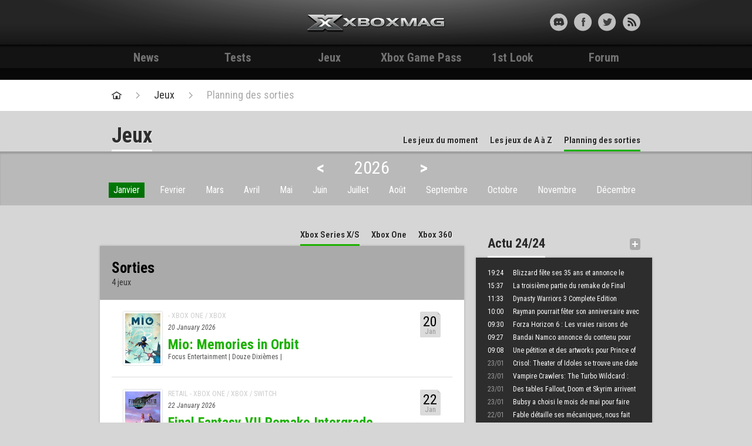

--- FILE ---
content_type: text/html; charset=UTF-8
request_url: https://xbox-mag.net/planning-des-sorties/xbox-series-x/
body_size: 7218
content:


<!DOCTYPE HTML>
<html lang="fr-FR" prefix="og: http://ogp.me/ns#">

<head>
	<meta charset="UTF-8">
	<title>Planning des sorties - Test et News - Xbox Mag</title>
	<meta name="viewport" content="width=device-width, initial-scale=1.0">
	<link rel="pingback" href="https://xbox-mag.net/wp/xmlrpc.php">

	<link rel="apple-touch-icon-precomposed" sizes="144x144" href="https://xbox-mag.net/content/themes/xboxmag/images/apple-touch-icon-144-xboxmag.png">
	<link rel="apple-touch-icon-precomposed" sizes="114x114" href="https://xbox-mag.net/content/themes/xboxmag/images/apple-touch-icon-114-xboxmag.png">
	<link rel="apple-touch-icon-precomposed" sizes="72x72" href="https://xbox-mag.net/content/themes/xboxmag/images/apple-touch-icon-72-xboxmag.png">
	<link rel="apple-touch-icon-precomposed" href="https://xbox-mag.net/content/themes/xboxmag/images/apple-touch-icon-57-xboxmag.png">
	<link rel="shortcut icon" href="https://xbox-mag.net/content/themes/xboxmag/images/favicon.ico">
	<meta name="robots" content="max-snippet:-1, max-video-preview:-1, max-image-preview:large">
	<link href='https://fonts.googleapis.com/css?family=Roboto+Condensed:700,400italic,300italic,400,700italic' rel='stylesheet' type='text/css'>
	<meta name='ir-site-verification-token' value='-71955055' />
	
	<!-- forum insert -->
	
<!-- This site is optimized with the Yoast WordPress SEO plugin v1.4.22 - http://yoast.com/wordpress/seo/ -->
<link rel="canonical" href="https://xbox-mag.net/planning-des-sorties/" />
<link rel="author" href="mahiGGplus"/>
<meta property="og:locale" content="fr_FR" />
<meta property="og:type" content="article" />
<meta property="og:title" content="Planning des sorties - Test et News - Xbox Mag" />
<meta property="og:url" content="https://xbox-mag.net/planning-des-sorties/" />
<meta property="og:site_name" content="Test et News - Xbox Mag" />
<meta property="article:author" content="mahiFacebook" />
<meta property="article:published_time" content="2013-11-15T16:32:01+00:00" />
<meta property="article:modified_time" content="2013-11-15T16:32:33+00:00" />
<!-- / Yoast WordPress SEO plugin. -->

<link rel="alternate" type="application/rss+xml" title="Test et News - Xbox Mag &raquo; Flux" href="https://xbox-mag.net/feed/" />
<link rel="alternate" type="application/rss+xml" title="Test et News - Xbox Mag &raquo; Flux des commentaires" href="https://xbox-mag.net/comments/feed/" />
<link rel="alternate" type="application/rss+xml" title="Test et News - Xbox Mag &raquo; Planning des sorties Flux des commentaires" href="https://xbox-mag.net/planning-des-sorties/feed/" />
<link rel='stylesheet' id='bootstrap-css'  href='//xbox-mag.net/content/themes/xboxmag/css/bootstrap.css?ver=3.8.35' type='text/css' media='all' />
<link rel='stylesheet' id='typeahead-css'  href='//xbox-mag.net/content/themes/xboxmag/css/typeahead.css?ver=3.8.35' type='text/css' media='all' />
<link rel='stylesheet' id='main-css'  href='//xbox-mag.net/content/themes/xboxmag/style.css?ver=3.8.35' type='text/css' media='all' />
<link rel="EditURI" type="application/rsd+xml" title="RSD" href="https://xbox-mag.net/wp/xmlrpc.php?rsd" />
<link rel="wlwmanifest" type="application/wlwmanifest+xml" href="https://xbox-mag.net/wp/wp-includes/wlwmanifest.xml" /> 
<link rel='shortlink' href='https://xbox-mag.net/?p=292416' />
	<!-- Google Tag Manager -->
<script>
	(function(w, d, s, l, i) {
		w[l] = w[l] || [];
		w[l].push({
			'gtm.start': new Date().getTime(),
			event: 'gtm.js'
		});
		var f = d.getElementsByTagName(s)[0],
			j = d.createElement(s),
			dl = l != 'dataLayer' ? '&l=' + l : '';
		j.async = true;
		j.src =
			'https://www.googletagmanager.com/gtm.js?id=' + i + dl;
		f.parentNode.insertBefore(j, f);
	})(window, document, 'script', 'dataLayer', 'GTM-WMW2Z5G');
</script>
<!-- End Google Tag Manager -->

<script type="text/javascript">
	(function(c, l, a, r, i, t, y) {
		c[a] = c[a] || function() {
			(c[a].q = c[a].q || []).push(arguments)
		};
		t = l.createElement(r);
		t.async = 1;
		t.src = "https://www.clarity.ms/tag/" + i;
		y = l.getElementsByTagName(r)[0];
		y.parentNode.insertBefore(t, y);
	})(window, document, "clarity", "script", "ln4djqoo5n");
</script></head>

<body class="page page-id-292416 page-template page-template-page-games-schedule-php xbox-mag-net">

	<div id="skin"></div>

	<header id="headerXM">
		<div class="texture">
			<div class="container">

				<div id="header-content" class="row-fluid">

					<div id="header-profil-search" class="span4">
																	</div><!-- #header-profil-search -->

					<div id="myModalIdent" class="modal hide fade" tabindex="-1" role="dialog" aria-labelledby="myModalLabel" aria-hidden="true">
						<div class="modal-header">
							<button type="button" class="close" data-dismiss="modal" aria-hidden="true">&nbsp;</button>
							<h3>Connexion Xbox-mag.net</h3>
						</div>
						<div class="modal-body clearfix">
							<ul class="colonnes-modal">
																	<li>
										<div class="content">
											<h4>Tu as déjà un compte ?</h4>
											<a href="http://forum.xbox-mag.net/ucp.php?mode=login" class="btn btn-large">Me connecter</a>
										</div>
									</li>
									<li>
										<div class="content">
											<h4>Pas encore inscrit ?</h4>
											<form>
												<fieldset>
													<span class="help-block">Être membre Xbox-mag c'est le début voir l'accomplissement d'une vie, un succès à 1000Pts, une bonne partie de j... enfin bref c'est vital et de source pas du tout sûre c'est en passe d'être voté au gouvernement.<br><br>Bref "juste inscrit toi !" ;)</span>
													<a href="http://forum.xbox-mag.net/ucp.php?mode=register" class="btn btn-large">Créer un compte XM</a>
												</fieldset>
											</form>
										</div>
									</li>
															</ul>
						</div>
					</div><!-- .modal -->

					<div id="header-logo" class="span4">
						<a href="/" class="logo">Xbox-mag.net</a>
					</div><!-- #header-logo -->

					<div id="header-social" class="span4">
						<ul class="social-liste">
							<li><a target="_blank" href="https://discord.gg/HkUFdkf" class="social-discord" title=""></a></li>
							<li><a target="_blank" href="https://www.facebook.com/xboxmag" class="social-facebook" title=""></a></li>
							<li><a target="_blank" href="https://twitter.com/XboxMag" class="social-twitter" title=""></a></li>
							<li><a target="_blank" href="https://xbox-mag.net/feed/" class="social-rss" title=""></a></li>
						</ul>
					</div><!-- #header-social -->

					<div id="header-min">
						<ul class="header-min-liste">
							<li><a href="#myModalIdent" role="button" data-toggle="modal" class="min-id min-id-connected" title=""></a></li>
														<li class="sep-header"><a target="_blank" href="https://discord.gg/HkUFdkf" class="social-discord" title=""></a></li>
							<li><a href="https://www.facebook.com/xboxmag" class="social-facebook" title=""></a></li>
							<li><a href="https://twitter.com/XboxMag" class="social-twitter" title=""></a></li>
							<li><a href="https://xbox-mag.net/feed/" class="social-rss" title="Flux RSS"></a></li>
						</ul>
					</div><!-- #header-min -->

				</div><!-- #header-content -->

			</div><!-- .container -->
		</div><!-- .texture -->
	</header>

	<div id="nav">
		<div class="container">
			<a href="https://xbox-mag.net" id="navMin">Accueil</a>
			<ul id="nav-liste">
				<li>
					<a href="/news/" title="News">News</a>
					</li>
					<li>
						<a href="/tests/" title="Tests">Tests</a>
						</li>
						<li>
							<a href="/jeux/" title="Jeux">Jeux</a>
							</li>
															<li>
									<a href="/xbox-game-pass/" title="Xbox Game Pass">Xbox Game Pass</a>
									</li>
									<li>
										<a href="/category/1st-look/" title="1st Look">1st Look</a>
										</li>
																					<li>
												<a href="/forum-xm/" title="Forum">Forum</a>
											</li>
											<!--li><a href="#" title="+">+</a></li-->
			</ul>
		</div><!-- .container -->
	</div><!-- #nav -->

	<div id="skin-holder">
		<div id="skin-animation"></div>
		<div id="skin-container">
				<div id="pubLargeBan">
		<div class="container">
			<!-- Bannière - 728x90 - 1 -->
			<div id="cgBannerATF1"></div> 
		</div>
	</div><!-- #pubLargeBanner -->
<div id="fil-de-fer">
	<div class="container">
		<ul>
			<li class="home"><a href="/" title="Retour à la page d'accueil"></a></li>
			<li><a href="/jeux/" title="Jeux Xbox">Jeux</a></li>
			<li><a href="https://xbox-mag.net/planning-des-sorties/" title="Planning des sorties">Planning des sorties</a></li>
		</ul>
	</div><!-- .container -->
</div><!-- #fil-de-fer -->

<div id="jeux">
	<div class="container container-padding-title">
		<div class="row-fluid">
			<div class="span12">

				<div class="title-page">
					<div class="pull-left">
						<h1 class="title-main">Jeux</h1>
					</div>
					<div class="pull-right">
						<ul class="page-filters">
							<li><a href="/jeux/" title="Les jeux du moment"><span>Les jeux </span>du moment</a></li>
							<li><a href="/jeux-de-a-a-z/" title="Les jeux de A à Z"><span>Les jeux </span>de A à Z</a></li>
							<li><a href="/planning-des-sorties/" class="active" title="Planning des sorties"><span>Planning des </span>sorties</a></li>
						</ul>
					</div>
				</div><!-- .title-page -->

			</div><!-- .span12 -->

		</div><!-- .row-fluid -->
	</div><!-- .container -->
</div><!-- #jeux -->



<div id="super-filtre">
	<div class="container">
		<div class="row-fluid">
			<div class="span12">
								<div class="filtre-annee">
					<div>
						<a href="https://xbox-mag.net/planning-des-sorties/xbox-series-x/2025/" title="planning 2025"><</a>
						<span>2026</span>
						<a href="https://xbox-mag.net/planning-des-sorties/xbox-series-x/2027/" title="planning 2027">></a>
					</div>
				</div>
				<ul class="filtre-mois">
					<li><a href="https://xbox-mag.net/planning-des-sorties/xbox-series-x/2026/01/" title="Sorties Xbox Janvier" class="active">
						Jan<span>vier</span></a></li>
					<li><a href="https://xbox-mag.net/planning-des-sorties/xbox-series-x/2026/02/" title="Sorties Xbox Février">
						Fev<span>rier</span></a></li>
					<li><a href="https://xbox-mag.net/planning-des-sorties/xbox-series-x/2026/03/" title="Sorties Xbox Mars">
						Mars<span></span></a></li>
					<li><a href="https://xbox-mag.net/planning-des-sorties/xbox-series-x/2026/04/" title="Sorties Xbox Avril">
						Avr<span>il</span></a></li>
					<li><a href="https://xbox-mag.net/planning-des-sorties/xbox-series-x/2026/05/" title="Sorties Xbox Mai">
						Mai<span></span></a></li>
					<li><a href="https://xbox-mag.net/planning-des-sorties/xbox-series-x/2026/06/" title="Sorties Xbox Juin">
						Juin<span></span></a></li>
					<li><a href="https://xbox-mag.net/planning-des-sorties/xbox-series-x/2026/07/" title="Sorties Xbox Juillet">
						Juil<span>let</span></a></li>
					<li><a href="https://xbox-mag.net/planning-des-sorties/xbox-series-x/2026/08/" title="Sorties Xbox Août">
						Août<span></span></a></li>
					<li><a href="https://xbox-mag.net/planning-des-sorties/xbox-series-x/2026/09/" title="Sorties Xbox Septembre">
						Sept<span>embre</span></a></li>
					<li><a href="https://xbox-mag.net/planning-des-sorties/xbox-series-x/2026/10/" title="Sorties Xbox Octobre">
						Oct<span>obre</span></a></li>
					<li><a href="https://xbox-mag.net/planning-des-sorties/xbox-series-x/2026/11/" title="Sorties Xbox Novembre">
						Nov<span>embre</span></a></li>
					<li><a href="https://xbox-mag.net/planning-des-sorties/xbox-series-x/2026/12/" title="Sorties Xbox Décembre">
						Déc<span>embre</span></a></li>
				</ul><!-- .alphabet -->
			</div><!-- .span12 -->
		</div><!-- .row-fluid -->
	</div><!-- .container -->

</div><!-- #alphabet -->

<div id="jeux">
	<div class="container container-padding-title">
		<div class="row-fluid">
			<div class="span8">
				<div class="title-page">
					<div class="pull-right">
	                    <ul class="page-filters">
	                        <li><a class="active" href="https://xbox-mag.net/planning-des-sorties/xbox-series-x/2026/01/" title="Afficher toutes les vidéos Xbox Series X/S"><span>Xbox </span>Series X/S</a></li>
	                        <li><a  href="https://xbox-mag.net/planning-des-sorties/xbox-one/2026/01/" title="Afficher toutes les vidéos Xbox One"><span>Xbox </span>One</a></li>
	                        <li><a  href="https://xbox-mag.net/planning-des-sorties/xbox-360/2026/01/" title="Afficher toutes les vidéos Xbox 360"><span>Xbox </span>360</a></li>
	                    </ul>
	                </div>
				</div>
				<div class="page-content box-content-shadow">
					
					<div class="header-page">
						<div class="header-standard">
							<div class="txt">
								<h2>Sorties </h2>
								4 jeux
							</div>
						</div>
					</div><!-- .header-page -->

					<div class="paging">
						<div class="navigation"></div>					</div><!-- .paging -->

					<ul class="liste-jeux-tests margin-content">
						
							<li>
    <figure><a href="https://xbox-mag.net/jeux/mio-memories-orbit/" title="Mio: Memories in Orbit"><img src="/content/thumbnails/uploads/2024/06/apps33593137233355796117787eddaa57-cef9-4feb-a795-53abfb3c19e7-tt-width-120-height-170-crop-1-bgcolor-000000.jpeg"  width="120" height="170"  alt="" /></a></figure>
    <div class="liste-jeux-infos">
        <p class="support">
                         -
            Xbox One / Xbox        </p>
        <p class="date-sortie">
            20 January 2026        </p>
        <p class="titre-jeu"><a title="Mio: Memories in Orbit" href="https://xbox-mag.net/jeux/mio-memories-orbit/">Mio: Memories in Orbit</a></p>
        <p class="dev">
            Focus Entertainment |             Douze Dixièmes |         </p>
    </div>
    <div class="pull-right">
        <span class="dateCalendrier2" title="20 January 2026">
           20<span>Jan</span>        </span>
    </div>
</li>
						
							<li>
    <figure><a href="https://xbox-mag.net/jeux/final-fantasy-vii-remake-intergrade/" title="Final Fantasy VII Remake Intergrade"><img src="/content/thumbnails/uploads/2015/12/final-fantasy-vii-remake-intergrade-jaquette-tt-width-120-height-170-crop-1-bgcolor-000000.jpg"  width="120" height="170"  alt="" /></a></figure>
    <div class="liste-jeux-infos">
        <p class="support">
            Retail             -
            Xbox One / Xbox / Switch        </p>
        <p class="date-sortie">
            22 January 2026        </p>
        <p class="titre-jeu"><a title="Final Fantasy VII Remake Intergrade" href="https://xbox-mag.net/jeux/final-fantasy-vii-remake-intergrade/">Final Fantasy VII Remake Intergrade</a></p>
        <p class="dev">
            Square Enix |             Square Enix |         </p>
    </div>
    <div class="pull-right">
        <span class="dateCalendrier2" title="22 January 2026">
           22<span>Jan</span>        </span>
    </div>
</li>
						
							<li>
    <figure><a href="https://xbox-mag.net/jeux/code-vein-2/" title="Code Vein 2"><img src="/content/thumbnails/uploads/2025/06/apps235181405595318592390415fe5760-8a24-455f-b822-8c1cea93f05e-tt-width-120-height-170-crop-1-bgcolor-000000.jpeg"  width="120" height="170"  alt="" /></a></figure>
    <div class="liste-jeux-infos">
        <p class="support">
                         -
            Xbox One / Xbox        </p>
        <p class="date-sortie">
            30 January 2026        </p>
        <p class="titre-jeu"><a title="Code Vein 2" href="https://xbox-mag.net/jeux/code-vein-2/">Code Vein 2</a></p>
        <p class="dev">
            Bandai Namco |                     </p>
    </div>
    <div class="pull-right">
        <span class="dateCalendrier2" title="30 January 2026">
           30<span>Jan</span>        </span>
    </div>
</li>
						
							<li>
    <figure><a href="https://xbox-mag.net/jeux/front-mission-3-remake/" title="Front Mission 3: Remake"><img src="/content/thumbnails/uploads/2025/12/images-tt-width-120-height-170-crop-1-bgcolor-000000.jpeg"  width="120" height="170"  alt="" /></a></figure>
    <div class="liste-jeux-infos">
        <p class="support">
                         -
            Xbox / Switch / PlayStation        </p>
        <p class="date-sortie">
            30 January 2026        </p>
        <p class="titre-jeu"><a title="Front Mission 3: Remake" href="https://xbox-mag.net/jeux/front-mission-3-remake/">Front Mission 3: Remake</a></p>
        <p class="dev">
            Forever Entertainment |                     </p>
    </div>
    <div class="pull-right">
        <span class="dateCalendrier2" title="30 January 2026">
           30<span>Jan</span>        </span>
    </div>
</li>
											</ul>

					<div class="paging">
						<div class="navigation"></div>					</div><!-- .paging -->
				</div><!-- .page-content -->
			</div><!-- .span8 -->

			<div class="span4">

	<div class="box pub-pave">
	<!-- Sidebar - 300x250/300x600 - 1 -->
	<div id="cgSidebarATF1"></div> 
</div><!-- .pub-pave -->

	<div class="box boxStyle1" id="news-bref">
    <div class="box-header">
        <div class="pull-left">
            <h2>Actu 24/24</h2>
        </div>
        <div class="pull-right">
            <a href="/news/" class="article-more-min" title="Toutes les news Xbox">+</a>
        </div>  
    </div><!-- .box-header -->
    <div class="box-content box-content-shadow">
    	            <ul class="news-liste">
            	                                        
                        <li><a href="https://xbox-mag.net/2026/01/26/blizzard-fete-ses-35-ans-et-annonce-le-programme-des-festivites/" title="Blizzard fête ses 35 ans et annonce le programme des festivités" class="today"><span class="news-date">19:24</span>Blizzard fête ses 35 ans et annonce le programme des festivités</a></li>               
                                	                                        
                        <li><a href="https://xbox-mag.net/2026/01/26/la-troisieme-partie-du-remake-de-final-fantasy-vii-est-developpee-sous-unreal-engine-4/" title="La troisième partie du remake de Final Fantasy VII est développée sous Unreal Engine 4" class="today"><span class="news-date">15:37</span>La troisième partie du remake de Final Fantasy VII est développée sous Unreal Engine 4</a></li>               
                                	                                        
                        <li><a href="https://xbox-mag.net/2026/01/26/dynasty-warriors-3-remastered-complete-edition-repousse-une-date-inconnue/" title="Dynasty Warriors 3 Complete Edition Remastered repoussé à une date inconnue" class="today"><span class="news-date">11:33</span>Dynasty Warriors 3 Complete Edition Remastered repoussé à une date inconnue</a></li>               
                                	                                        
                        <li><a href="https://xbox-mag.net/2026/01/26/rayman-pourrait-feter-son-anniversaire-avec-le-retour-de-plusieurs-jeux/" title="Rayman pourrait fêter son anniversaire avec le retour de plusieurs jeux" class="today"><span class="news-date">10:00</span>Rayman pourrait fêter son anniversaire avec le retour de plusieurs jeux</a></li>               
                                	                                        
                        <li><a href="https://xbox-mag.net/2026/01/26/forza-horizon-6-les-vraies-raisons-de-labsence-de-la-vf-dans-le-jeu/" title="Forza Horizon 6 : Les vraies raisons de l&rsquo;absence de VF dans le jeu" class="today"><span class="news-date">09:30</span>Forza Horizon 6 : Les vraies raisons de l&rsquo;absence de VF dans le jeu</a></li>               
                                	                                        
                        <li><a href="https://xbox-mag.net/2026/01/26/bandai-namco-annonce-du-contenu-pour-dragon-ball-sparking-zero-et-un-nouveau-jeu-pour-2027/" title="Bandai Namco annonce du contenu pour Dragon Ball: Sparking! ZERO et un nouveau jeu pour 2027" class="today"><span class="news-date">09:27</span>Bandai Namco annonce du contenu pour Dragon Ball: Sparking! ZERO et un nouveau jeu pour 2027</a></li>               
                                	                                        
                        <li><a href="https://xbox-mag.net/2026/01/26/une-petition-reclame-la-sortie-du-remake-de-prince-persia-les-sables-du-temps/" title="Une pétition et des artworks pour Prince of Persia : Les Sables du Temps" class="today"><span class="news-date">09:08</span>Une pétition et des artworks pour Prince of Persia : Les Sables du Temps</a></li>               
                                	                        <li><a href="https://xbox-mag.net/2026/01/23/crisol-theater-idoles-se-trouve-une-date-de-sortie/" title="Crisol: Theater of Idoles se trouve une date de sortie !"><span class="news-date">23/01</span>Crisol: Theater of Idoles se trouve une date de sortie !</a></li>
                                	                        <li><a href="https://xbox-mag.net/2026/01/23/vampire-crawlers-turbo-wildcard-une-demo-annoncee-et-une-nouvelle-video-de-gameplay-partagee/" title="Vampire Crawlers: The Turbo Wildcard : une démo annoncée et une nouvelle vidéo de gameplay partagée"><span class="news-date">23/01</span>Vampire Crawlers: The Turbo Wildcard : une démo annoncée et une nouvelle vidéo de gameplay partagée</a></li>
                                	                        <li><a href="https://xbox-mag.net/2026/01/23/des-tables-fallout-doom-et-skyrim-arrivent-bientot-dans-pinball-fx/" title="Des tables Fallout, Doom et Skyrim arrivent bientôt dans Pinball FX"><span class="news-date">23/01</span>Des tables Fallout, Doom et Skyrim arrivent bientôt dans Pinball FX</a></li>
                                	                        <li><a href="https://xbox-mag.net/2026/01/23/bubsy-choisi-le-mois-de-mai-pour-faire-son-retour-sur-consoles/" title="Bubsy a choisi le mois de mai pour faire son retour sur consoles"><span class="news-date">23/01</span>Bubsy a choisi le mois de mai pour faire son retour sur consoles</a></li>
                                	                        <li><a href="https://xbox-mag.net/2026/01/22/fable-devoile-ses-premieres-images-de-gameplay-et-nous-donne-rendez-vous-en/" title="Fable détaille ses mécaniques, nous fait rêver et nous donne rendez-vous à l&rsquo;automne 2026"><span class="news-date">22/01</span>Fable détaille ses mécaniques, nous fait rêver et nous donne rendez-vous à l&rsquo;automne 2026</a></li>
                                	                        <li><a href="https://xbox-mag.net/2026/01/22/beast-reincarnation-le-jeu-de-game-freak-se-montre-et/" title="Beast of Reincarnation, le jeu de Game Freak, se montre et déboulera durant l&rsquo;été"><span class="news-date">22/01</span>Beast of Reincarnation, le jeu de Game Freak, se montre et déboulera durant l&rsquo;été</a></li>
                                	                        <li><a href="https://xbox-mag.net/2026/01/22/leblouissant-forza-horizon-6-fixe-sa-date-en-day-one-sur-le-xbox-game-pass/" title="L&rsquo;éblouissant Forza Horizon 6 fixe sa date, en day one sur le Xbox Game Pass"><span class="news-date">22/01</span>L&rsquo;éblouissant Forza Horizon 6 fixe sa date, en day one sur le Xbox Game Pass</a></li>
                                	                        <li><a href="https://xbox-mag.net/2026/01/22/greedfall-dying-world-sera-disponible-en-mars-sur-xbox-series-et-ps5/" title="Greedfall: The Dying World sera disponible en mars sur Xbox Series et PS5"><span class="news-date">22/01</span>Greedfall: The Dying World sera disponible en mars sur Xbox Series et PS5</a></li>
                                	                        <li><a href="https://xbox-mag.net/2026/01/22/comment-voir-le-xbox-developer-direct-dans-les-meilleures-conditions-4k60fps/" title="Comment voir le Xbox Developer Direct dans les meilleures conditions (4K/60fps)"><span class="news-date">22/01</span>Comment voir le Xbox Developer Direct dans les meilleures conditions (4K/60fps)</a></li>
                                	                        <li><a href="https://xbox-mag.net/2026/01/22/la-grosse-mise-jour-walking-dead-arrive-dans-une-semaine-sur-world-war-z/" title="La grosse mise à jour The Walking Dead arrive bientôt sur World War Z"><span class="news-date">22/01</span>La grosse mise à jour The Walking Dead arrive bientôt sur World War Z</a></li>
                                	                        <li><a href="https://xbox-mag.net/2026/01/22/prevu-pour-mars-1348-ex-voto-annule-sa-version-xbox-series-xs/" title="Prévu pour mars, 1348 Ex Voto annule sa version Xbox Series X|S"><span class="news-date">22/01</span>Prévu pour mars, 1348 Ex Voto annule sa version Xbox Series X|S</a></li>
                                	                        <li><a href="https://xbox-mag.net/2026/01/21/ubisoft-annonce-une-restructuration-et-annule-prince-persia-les-sables-du-temps/" title="Ubisoft annonce une restructuration et annule Prince of Persia: Les Sables du Temps"><span class="news-date">21/01</span>Ubisoft annonce une restructuration et annule Prince of Persia: Les Sables du Temps</a></li>
                                	                        <li><a href="https://xbox-mag.net/2026/01/21/crimson-desert-est-passe-gold/" title="Crimson Desert est passé gold !"><span class="news-date">21/01</span>Crimson Desert est passé gold !</a></li>
                                	            </ul>
                        
    </div><!-- .box-content -->
</div><!-- .box .boxStyle1 #news-bref -->    
</div><!-- .span4 -->       
		</div><!-- .row-fluid -->
	</div><!-- .container -->
</div><!-- #actualites -->



		        <footer id="footer">
		            <div class="container">
		                <div class="row-fluid">
		                		                    <div class="span12">
		                         <p>
		                         	<span><strong>Xbox-mag.net</strong><span class="sep">|</span><a href="/a-propos/">A propos</a><span class="sep">|</span><a href="/nous-contacter/">Nous contacter</a><span class="sep">|</span><a href="/publicite/">Publicité / Nos offres</a><span class="sep">|</span><a href="/conditions-d-utilisation/">Conditions d'utilisation</a><span class="sep">|</span><a href="/equipe/">L'équipe Xboxmag</a></span>
		                            Toute l’actualité de la Xbox One, Xbox 360 et Xbox de Microsoft - Tous droits réservés © 2002-2026 | © Design : <a href="#" title="L77 - Webdesign & Integration" target="_blank">L77</a> | Développement : <a href="http://mahi-mahi.fr" title="Mahi-Mahi - Développement, Ergonomie, Conseil" target="_blank">Mahi-Mahi</a></p>
		                         </p>
		                         <p class="partenaires">
		                         	Partenaires :
		                         	<a target="_blank" title="xac-zone" href="http://xac-zone.com/">xac-zone</a>,
		                            <a href="http://www.p-pokemon.com" title="Pokemon" target="_blank">Pokemon</a>,
		                         </p>
		                         <div class="we-are-xm">
		                         	<a href="https://xbox-mag.net"></a>
		                         	<p title="Bon ok on se la pète mais c'est juste pour déconner hein :)">We are Xboxmag</p>
		                         </div>

		                    </div>
		                </div><!-- row-fluid -->
		            </div><!-- .container -->
		        </footer><!-- #footer -->
		    </div><!-- #skin-container-->
		</div><!-- #skin -->
	</div><!-- #skin-holder -->
	
	<script type='text/javascript' src='//xbox-mag.net/content/themes/xboxmag/js/jquery-1.10.1.min.js?ver=3.8.35'></script>
<script type='text/javascript' src='//xbox-mag.net/content/themes/xboxmag/js/console.js?ver=3.8.35'></script>
<script type='text/javascript' src='//xbox-mag.net/content/themes/xboxmag/js/bootstrap.js?ver=3.8.35'></script>
<script type='text/javascript' src='//xbox-mag.net/content/themes/xboxmag/js/jquery.scrollTo.js?ver=3.8.35'></script>
<script type='text/javascript' src='//xbox-mag.net/content/themes/xboxmag/js/typeahead.js?ver=3.8.35'></script>
<script type='text/javascript' src='//xbox-mag.net/content/themes/xboxmag/js/jquery.validate.min.js?ver=3.8.35'></script>
<script type='text/javascript' src='//xbox-mag.net/content/themes/xboxmag/js/additional-methods.js?ver=3.8.35'></script>
<script type='text/javascript'>
/* <![CDATA[ */
var xm_vars = {"wp_home":"https:\/\/xbox-mag.net","theme_path":"https:\/\/xbox-mag.net\/content\/themes\/xboxmag","is_local":null,"ajaxurl":"https:\/\/xbox-mag.net\/wp\/wp-admin\/admin-ajax.php"};
/* ]]> */
</script>
<script type='text/javascript' src='//xbox-mag.net/content/themes/xboxmag/js/functions.js?ver=3.8.35'></script>
<script type='text/javascript' src='//xbox-mag.net/content/plugins/contact-form-7/includes/js/jquery.form.min.js?ver=3.46.0-2013.11.21'></script>
<script type='text/javascript'>
/* <![CDATA[ */
var _wpcf7 = {"loaderUrl":"https:\/\/xbox-mag.net\/content\/plugins\/contact-form-7\/images\/ajax-loader.gif","sending":"Envoi en cours ...","cached":"1"};
/* ]]> */
</script>
<script type='text/javascript' src='//xbox-mag.net/content/plugins/contact-form-7/includes/js/scripts.js?ver=3.6'></script>
	<script type="application/javascript" src="https://do69ll745l27z.cloudfront.net/scripts/master/xbox-mag.js" async></script></body>
</html>






			
<!-- Performance optimized by W3 Total Cache. Learn more: http://www.w3-edge.com/wordpress-plugins/

Page Caching using disk: enhanced (Requested URI is rejected)

 Served from: xbox-mag.net @ 2026-01-26 22:50:50 by W3 Total Cache -->